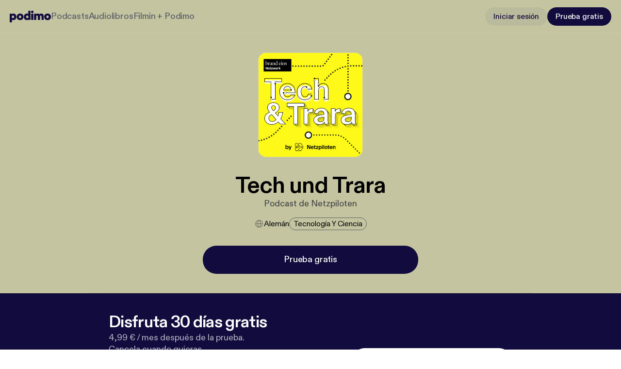

--- FILE ---
content_type: application/javascript; charset=UTF-8
request_url: https://podimo.com/_next/static/chunks/4387-614842a8de6808dd.js
body_size: 2266
content:
try{!function(){var e="undefined"!=typeof window?window:"undefined"!=typeof global?global:"undefined"!=typeof globalThis?globalThis:"undefined"!=typeof self?self:{},n=(new e.Error).stack;n&&(e._sentryDebugIds=e._sentryDebugIds||{},e._sentryDebugIds[n]="6595cf35-f81e-46d7-93bd-bc633b57726f",e._sentryDebugIdIdentifier="sentry-dbid-6595cf35-f81e-46d7-93bd-bc633b57726f")}()}catch(e){}!function(){try{var e="undefined"!=typeof window?window:"undefined"!=typeof global?global:"undefined"!=typeof globalThis?globalThis:"undefined"!=typeof self?self:{};e._sentryModuleMetadata=e._sentryModuleMetadata||{},e._sentryModuleMetadata[(new e.Error).stack]=function(e){for(var n=1;n<arguments.length;n++){var t=arguments[n];if(null!=t)for(var a in t)t.hasOwnProperty(a)&&(e[a]=t[a])}return e}({},e._sentryModuleMetadata[(new e.Error).stack],{"_sentryBundlerPluginAppKey:podimo-website-v2-sentry-key":!0})}catch(e){}}(),(self.webpackChunk_N_E=self.webpackChunk_N_E||[]).push([[4387],{4387:(e,n,t)=>{"use strict";t.d(n,{xC:()=>m,Bd:()=>y});var a=t(12115);t(5504),Object.create(null);let s={};function r(){for(var e=arguments.length,n=Array(e),t=0;t<e;t++)n[t]=arguments[t];c(n[0])&&s[n[0]]||(c(n[0])&&(s[n[0]]=new Date),function(){if(console&&console.warn){for(var e=arguments.length,n=Array(e),t=0;t<e;t++)n[t]=arguments[t];c(n[0])&&(n[0]=`react-i18next:: ${n[0]}`),console.warn(...n)}}(...n))}let o=(e,n)=>()=>{if(e.isInitialized)n();else{let t=()=>{setTimeout(()=>{e.off("initialized",t)},0),n()};e.on("initialized",t)}},i=(e,n,t)=>{e.loadNamespaces(n,o(e,t))},l=(e,n,t,a)=>{c(t)&&(t=[t]),t.forEach(n=>{0>e.options.ns.indexOf(n)&&e.options.ns.push(n)}),e.loadLanguages(n,o(e,a))},u=function(e,n){let t=arguments.length>2&&void 0!==arguments[2]?arguments[2]:{},a=n.languages[0],s=!!n.options&&n.options.fallbackLng,r=n.languages[n.languages.length-1];if("cimode"===a.toLowerCase())return!0;let o=(e,t)=>{let a=n.services.backendConnector.state[`${e}|${t}`];return -1===a||2===a};return(!(t.bindI18n&&t.bindI18n.indexOf("languageChanging")>-1)||!n.services.backendConnector.backend||!n.isLanguageChangingTo||!!o(n.isLanguageChangingTo,e))&&!!(n.hasResourceBundle(a,e)||!n.services.backendConnector.backend||n.options.resources&&!n.options.partialBundledLanguages||o(a,e)&&(!s||o(r,e)))},d=function(e,n){let t=arguments.length>2&&void 0!==arguments[2]?arguments[2]:{};return n.languages&&n.languages.length?void 0===n.options.ignoreJSONStructure?u(e,n,t):n.hasLoadedNamespace(e,{lng:t.lng,precheck:(n,a)=>{if(t.bindI18n&&t.bindI18n.indexOf("languageChanging")>-1&&n.services.backendConnector.backend&&n.isLanguageChangingTo&&!a(n.isLanguageChangingTo,e))return!1}}):(r("i18n.languages were undefined or empty",n.languages),!0)},c=e=>"string"==typeof e;var g=t(42598),f=t(18068);t(94739);let p=(0,a.createContext)();class b{constructor(){this.usedNamespaces={}}addUsedNamespaces(e){e.forEach(e=>{this.usedNamespaces[e]||(this.usedNamespaces[e]=!0)})}getUsedNamespaces=()=>Object.keys(this.usedNamespaces)}let h=(e,n,t,a)=>e.getFixedT(n,t,a),y=function(e){let n,t,s=arguments.length>1&&void 0!==arguments[1]?arguments[1]:{},{i18n:o}=s,{i18n:u,defaultNS:y}=(0,a.useContext)(p)||{},m=o||u||(0,f.T)();if(m&&!m.reportNamespaces&&(m.reportNamespaces=new b),!m){r("You will need to pass in an i18next instance by using initReactI18next");let e=(e,n)=>c(n)?n:"object"==typeof n&&null!==n&&c(n.defaultValue)?n.defaultValue:Array.isArray(e)?e[e.length-1]:e,n=[e,{},!1];return n.t=e,n.i18n={},n.ready=!1,n}m.options.react&&void 0!==m.options.react.wait&&r("It seems you are still using the old wait option, you may migrate to the new useSuspense behaviour.");let w={...(0,g.r)(),...m.options.react,...s},{useSuspense:v,keyPrefix:k}=w,N=e||y||m.options&&m.options.defaultNS;N=c(N)?[N]:N||["translation"],m.reportNamespaces.addUsedNamespaces&&m.reportNamespaces.addUsedNamespaces(N);let C=(m.isInitialized||m.initializedStoreOnce)&&N.every(e=>d(e,m,w)),I=(n=s.lng||null,t="fallback"===w.nsMode?N:N[0],(0,a.useCallback)(h(m,n,t,k),[m,n,t,k])),x=()=>I,E=()=>h(m,s.lng||null,"fallback"===w.nsMode?N:N[0],k),[T,_]=(0,a.useState)(x),M=N.join();s.lng&&(M=`${s.lng}${M}`);let S=((e,n)=>{let t=(0,a.useRef)();return(0,a.useEffect)(()=>{t.current=n?t.current:e},[e,n]),t.current})(M),L=(0,a.useRef)(!0);(0,a.useEffect)(()=>{let{bindI18n:e,bindI18nStore:n}=w;L.current=!0,C||v||(s.lng?l(m,s.lng,N,()=>{L.current&&_(E)}):i(m,N,()=>{L.current&&_(E)})),C&&S&&S!==M&&L.current&&_(E);let t=()=>{L.current&&_(E)};return e&&m&&m.on(e,t),n&&m&&m.store.on(n,t),()=>{L.current=!1,e&&m&&e.split(" ").forEach(e=>m.off(e,t)),n&&m&&n.split(" ").forEach(e=>m.store.off(e,t))}},[m,M]),(0,a.useEffect)(()=>{L.current&&C&&_(x)},[m,k,C]);let O=[T,m,C];if(O.t=T,O.i18n=m,O.ready=C,C||!C&&!v)return O;throw new Promise(e=>{s.lng?l(m,s.lng,N,()=>e()):i(m,N,()=>e())})};function m(e){let{i18n:n,defaultNS:t,children:s}=e,r=(0,a.useMemo)(()=>({i18n:n,defaultNS:t}),[n,t]);return(0,a.createElement)(p.Provider,{value:r},s)}},5504:e=>{e.exports={area:!0,base:!0,br:!0,col:!0,embed:!0,hr:!0,img:!0,input:!0,link:!0,meta:!0,param:!0,source:!0,track:!0,wbr:!0}},18068:(e,n,t)=>{"use strict";let a;t.d(n,{T:()=>r,V:()=>s});let s=e=>{a=e},r=()=>a},42598:(e,n,t)=>{"use strict";t.d(n,{r:()=>l,P:()=>i});let a=/&(?:amp|#38|lt|#60|gt|#62|apos|#39|quot|#34|nbsp|#160|copy|#169|reg|#174|hellip|#8230|#x2F|#47);/g,s={"&amp;":"&","&#38;":"&","&lt;":"<","&#60;":"<","&gt;":">","&#62;":">","&apos;":"'","&#39;":"'","&quot;":'"',"&#34;":'"',"&nbsp;":" ","&#160;":" ","&copy;":"\xa9","&#169;":"\xa9","&reg;":"\xae","&#174;":"\xae","&hellip;":"…","&#8230;":"…","&#x2F;":"/","&#47;":"/"},r=e=>s[e],o={bindI18n:"languageChanged",bindI18nStore:"",transEmptyNodeValue:"",transSupportBasicHtmlNodes:!0,transWrapTextNodes:"",transKeepBasicHtmlNodesFor:["br","strong","i","p"],useSuspense:!0,unescape:e=>e.replace(a,r)},i=function(){let e=arguments.length>0&&void 0!==arguments[0]?arguments[0]:{};o={...o,...e}},l=()=>o},94739:(e,n,t)=>{"use strict";t.d(n,{r:()=>r});var a=t(42598),s=t(18068);let r={type:"3rdParty",init(e){(0,a.P)(e.options.react),(0,s.V)(e)}}}}]);